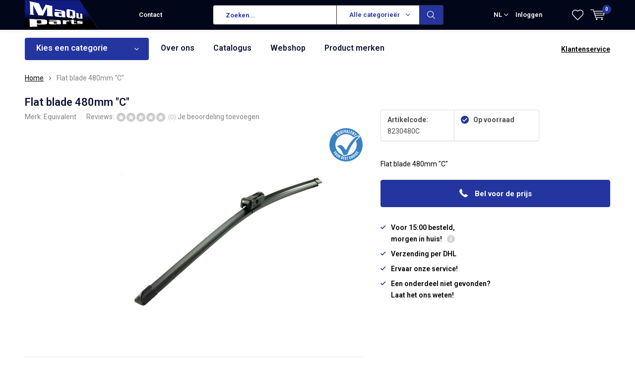

--- FILE ---
content_type: text/html;charset=utf-8
request_url: https://www.maquparts.nl/nl/flat-blade-480mm-c-101678478.html
body_size: 12354
content:
<!doctype html>
<html lang="nl" class="  no-mobile">
	<head>
            <meta charset="utf-8"/>
<!-- [START] 'blocks/head.rain' -->
<!--

  (c) 2008-2026 Lightspeed Netherlands B.V.
  http://www.lightspeedhq.com
  Generated: 29-01-2026 @ 01:13:56

-->
<link rel="canonical" href="https://www.maquparts.nl/nl/flat-blade-480mm-c-101678478.html"/>
<link rel="alternate" href="https://www.maquparts.nl/nl/index.rss" type="application/rss+xml" title="Nieuwe producten"/>
<meta name="robots" content="noodp,noydir"/>
<meta property="og:url" content="https://www.maquparts.nl/nl/flat-blade-480mm-c-101678478.html?source=facebook"/>
<meta property="og:site_name" content="maquparts"/>
<meta property="og:title" content="Flat blade ruitenwissers"/>
<meta property="og:description" content="Flat blade 480mm &quot;C&quot;"/>
<meta property="og:image" content="https://cdn.webshopapp.com/shops/286833/files/304052040/equivalent-flat-blade-480mm-c.jpg"/>
<!--[if lt IE 9]>
<script src="https://cdn.webshopapp.com/assets/html5shiv.js?2025-02-20"></script>
<![endif]-->
<!-- [END] 'blocks/head.rain' -->
		<meta charset="utf-8">
		<meta http-equiv="x-ua-compatible" content="ie=edge">
		<title>Flat blade ruitenwissers - maquparts</title>
		<meta name="description" content="Flat blade 480mm &quot;C&quot;">
		<meta name="keywords" content="Equivalent, Flat, blade, 480mm, &quot;C&quot;, Autobus, autobussen, coaches, tourbussen, trucks, vrachtauto&#039;s, veegmachines, off-road, metro, treinen,  trams, veegmachines,  bestelbus, taxi, grondverzet">
		<meta name="theme-color" content="#ffffff">
		<meta name="MobileOptimized" content="320">
		<meta name="HandheldFriendly" content="true">
		<meta name="viewport" content="width=device-width, initial-scale=1, initial-scale=1, minimum-scale=1, maximum-scale=1, user-scalable=no">
		<meta name="author" content="https://www.dmws.nl/">
		
		<link rel="preconnect" href="https://fonts.googleapis.com">
		<link rel="dns-prefetch" href="https://fonts.googleapis.com">
		<link rel="preconnect" href="https://ajax.googleapis.com">
		<link rel="dns-prefetch" href="https://ajax.googleapis.com">
		<link rel="preconnect" href="https://www.gstatic.com" crossorigin="anonymous">
		<link rel="dns-prefetch" href="https://www.gstatic.com" crossorigin="anonymous">
		<link rel="preconnect" href="//cdn.webshopapp.com/">
		<link rel="dns-prefetch" href="//cdn.webshopapp.com/">
	
		<link rel="preload" href="https://fonts.googleapis.com/css?family=Roboto:300,400,500,600,700,800,900%7CRoboto:300,400,500,600,700,800,900" as="style">
    <link href="https://fonts.googleapis.com/css?family=Roboto:300,400,500,600,700,800,900%7CRoboto:300,400,500,600,700,800,900" rel="stylesheet" type="text/css">
  
  	<script>
      "use strict"
			function loadJS(src, onload) {
				var script = document.createElement('script')
				script.src = src
				script.onload = onload
				;(document.body || document.head).appendChild(script)
				script = null
			}
			(function () {
				var fontToLoad1 = "Roboto",
					fontToLoad2 = "Roboto"

				if (sessionStorage.font1 === fontToLoad1 && sessionStorage.font2 === fontToLoad2) {
					document.documentElement.className += " wf-active"
					return
				} else if ("fonts" in document) {
					var fontsToLoad = [document.fonts.load("300 1em 'Roboto'"), document.fonts.load("400 1em 'Roboto'"),
					document.fonts.load("500 1em 'Roboto'"), document.fonts.load("600 1em 'Roboto'"), document.fonts.load("700 1em 'Roboto'"),
					document.fonts.load("800 1em 'Roboto'"), document.fonts.load("900 1em 'Roboto'"),
					document.fonts.load("300 1em 'Roboto'"), document.fonts.load("400 1em 'Roboto'"),
					document.fonts.load("500 1em 'Roboto'"), document.fonts.load("600 1em 'Roboto'"), document.fonts.load("700 1em 'Roboto'"),
					document.fonts.load("800 1em 'Roboto'"), document.fonts.load("900 1em 'Roboto'")]
					Promise.all(fontsToLoad).then(function () {
						document.documentElement.className += " wf-active"
						try {
							sessionStorage.font1 = fontToLoad1
							sessionStorage.font2 = fontToLoad2
						} catch (e) { /* private safari */ }
					})
				} else {
					// use fallback
					loadJS('https://cdnjs.cloudflare.com/ajax/libs/fontfaceobserver/2.1.0/fontfaceobserver.js', function () {
						var fontsToLoad = []
						for (var i = 3; i <= 9; ++i) {
							fontsToLoad.push(new FontFaceObserver(fontToLoad1, { weight: i * 100 }).load())
							fontsToLoad.push(new FontFaceObserver(fontToLoad2, { weight: i * 100 }).load())
						}
						Promise.all(fontsToLoad).then(function () {
							document.documentElement.className += " wf-active"
							try {
								sessionStorage.font1 = fontToLoad1
								sessionStorage.font2 = fontToLoad2
							} catch (e) { /* private safari */ }
						});
					})
				}
			})();
    </script>
	
		<link rel="preload" href="https://cdn.webshopapp.com/shops/286833/themes/167196/assets/main-minified.css?20200507085427?1536" as="style">
		<link rel="preload" href="https://cdn.webshopapp.com/shops/286833/themes/167196/assets/settings.css?20200507085427" as="style">
		<link rel="stylesheet" async media="screen" href="https://cdn.webshopapp.com/shops/286833/themes/167196/assets/main-minified.css?20200507085427?1536">
		    <link rel="stylesheet" async href="https://cdn.webshopapp.com/shops/286833/themes/167196/assets/settings.css?20200507085427" />
    
		<link rel="preload" href="https://ajax.googleapis.com/ajax/libs/jquery/2.2.4/jquery.min.js" as="script">
		<link rel="preload" href="https://cdn.webshopapp.com/shops/286833/themes/167196/assets/custom.css?20200507085427" as="style">
		<link rel="preload" href="https://cdn.webshopapp.com/shops/286833/themes/167196/assets/cookie.js?20200507085427" as="script">
		<link rel="preload" href="https://cdn.webshopapp.com/shops/286833/themes/167196/assets/scripts.js?20200507085427" as="script">
		<link rel="preload" href="https://cdn.webshopapp.com/shops/286833/themes/167196/assets/fancybox.js?20200507085427" as="script">
		    <link rel="preload" href="https://cdn.webshopapp.com/shops/286833/themes/167196/assets/custom-minified.js?20200507085427" as="script">
		<link rel="preload" href="https://cdn.webshopapp.com/shops/286833/themes/167196/assets/global-minified.js?20200507085427" as="script">
		<link rel="preload" href="https://cdn.webshopapp.com/shops/286833/themes/167196/assets/dmws-gui.js?20200507085427" as="script">
		
		<script defer src="https://ajax.googleapis.com/ajax/libs/jquery/2.2.4/jquery.min.js"></script>
    
		<link rel="icon" type="image/x-icon" href="https://cdn.webshopapp.com/shops/286833/themes/167196/assets/favicon.ico?20200507085427">
		<link rel="apple-touch-icon" href="https://cdn.webshopapp.com/shops/286833/themes/167196/assets/favicon.ico?20200507085427">
		<meta property="og:title" content="Flat blade ruitenwissers">
		<meta property="og:type" content="website"> 
		<meta property="og:description" content="Flat blade 480mm &quot;C&quot;">
		<meta property="og:site_name" content="maquparts">
		<meta property="og:url" content="https://www.maquparts.nl/">
		<meta property="og:image" content="https://cdn.webshopapp.com/shops/286833/themes/167196/assets/banner-1.jpg?20200507085427">
    		<script type="application/ld+json">
			{
				"@context": "http://schema.org/",
				"@type": "Organization",
				"url": "https://www.maquparts.nl/nl/",
				"name": "maquparts",
				"legalName": "maquparts",
				"description": "Flat blade 480mm &quot;C&quot;",
				"logo": "https://cdn.webshopapp.com/shops/286833/themes/167196/assets/logo.png?20200507085427",
				"image": "https://cdn.webshopapp.com/shops/286833/themes/167196/assets/banner-1.jpg?20200507085427",
				"contactPoint": {
					"@type": "ContactPoint",
					"contactType": "Customer service",
					"telephone": "0031 (0)348 431390"
				},
				"address": {
					"@type": "PostalAddress",
					"streetAddress": "",
					"addressLocality": "",
					"addressRegion": "",
					"postalCode": "",
					"addressCountry": ""
				}
			}
		</script>
    <meta name="msapplication-config" content="https://cdn.webshopapp.com/shops/286833/themes/167196/assets/browserconfig.xml?20200507085427">
<meta property="og:title" content="Flat blade ruitenwissers">
<meta property="og:type" content="website"> 
<meta property="og:description" content="Flat blade 480mm &quot;C&quot;">
<meta property="og:site_name" content="maquparts">
<meta property="og:url" content="https://www.maquparts.nl/">
<meta property="og:image" content="https://cdn.webshopapp.com/shops/286833/themes/167196/assets/first-image-1.jpg?20200507085427">
<meta name="twitter:title" content="Flat blade ruitenwissers">
<meta name="twitter:description" content="Flat blade 480mm &quot;C&quot;">
<meta name="twitter:site" content="maquparts">
<meta name="twitter:card" content="https://cdn.webshopapp.com/shops/286833/themes/167196/assets/logo.png?20200507085427">
<meta name="twitter:image" content="https://cdn.webshopapp.com/shops/286833/themes/167196/assets/first-image-1.jpg?20200507085427">
<ul class="hidden-data hidden"><li>286833</li><li>167196</li><li>ja</li><li>nl</li><li>live</li><li>info//maquparts/nl</li><li>https://www.maquparts.nl/nl/</li></ul>
<script type="application/ld+json">
  [
        {
      "@context": "http://schema.org",
      "@type": "Product", 
      "name": "Equivalent Flat blade 480mm &quot;C&quot;",
      "url": "https://www.maquparts.nl/nl/flat-blade-480mm-c-101678478.html",
      "brand": "Equivalent",      "description": "Flat blade 480mm &quot;C&quot;",      "image": "https://cdn.webshopapp.com/shops/286833/files/304052040/300x250x2/equivalent-flat-blade-480mm-c.jpg",            "mpn": "8230480C",      "sku": "480mm",      "offers": {
        "@type": "Offer",
        "price": "0.00",
        "url": "https://www.maquparts.nl/nl/flat-blade-480mm-c-101678478.html",
        "priceValidUntil": "2027-01-29",
        "priceCurrency": "EUR",
          "availability": "https://schema.org/InStock",
          "inventoryLevel": "100"
              }
          },
        {
      "@context": "http://schema.org/",
      "@type": "Organization",
      "url": "https://www.maquparts.nl/",
      "name": "maquparts",
      "legalName": "maquparts",
      "description": "Flat blade 480mm &quot;C&quot;",
      "logo": "https://cdn.webshopapp.com/shops/286833/themes/167196/assets/logo.png?20200507085427",
      "image": "https://cdn.webshopapp.com/shops/286833/themes/167196/assets/first-image-1.jpg?20200507085427",
      "contactPoint": {
        "@type": "ContactPoint",
        "contactType": "Customer service",
        "telephone": "0031 (0)348 431390"
      },
      "address": {
        "@type": "PostalAddress",
        "streetAddress": "Kuipersweg 2V",
        "addressLocality": "Nederland",
        "postalCode": "3449 JA Woerden",
        "addressCountry": "NL"
      }
    },
    { 
      "@context": "http://schema.org", 
      "@type": "WebSite", 
      "url": "https://www.maquparts.nl/", 
      "name": "maquparts",
      "description": "Flat blade 480mm &quot;C&quot;",
      "author": [
        {
          "@type": "Organization",
          "url": "https://www.dmws.nl/",
          "name": "DMWS B.V.",
          "address": {
            "@type": "PostalAddress",
            "streetAddress": "Klokgebouw 195 (Strijp-S)",
            "addressLocality": "Eindhoven",
            "addressRegion": "NB",
            "postalCode": "5617 AB",
            "addressCountry": "NL"
          }
        }
      ]
    }
  ]
</script>	</head>
	<body>
    <div id="root"><header id="top"><p id="logo"><a href="https://www.maquparts.nl/nl/" accesskey="h"><img class="desktop-only" src="https://cdn.webshopapp.com/shops/286833/themes/167196/assets/logo.png?20200507085427" alt="maquparts" width="190" height="60"><img class="desktop-hide" src="https://cdn.webshopapp.com/shops/286833/themes/167196/assets/logo-mobile.png?20200507085427" alt="maquparts" width="190" height="60"></a></p><nav id="skip"><ul><li><a href="#nav" accesskey="n">Skip to navigation (n)</a></li><li><a href="#content" accesskey="c">Skip to content (c)</a></li><li><a href="#footer" accesskey="f">Skip to footer (f)</a></li></ul></nav><nav id="nav"><ul><li><a accesskey="1" href=""></a><em>(1)</em></li><li><a accesskey="2" href="/service/">Contact</a><em>(2)</em></li></ul><form action="https://www.maquparts.nl/nl/search/" method="post" id="formSearch" class="untouched"><h5>Zoeken</h5><p><label for="q">Zoeken...</label><input type="search" id="q" name="q" value="" placeholder="Zoeken..." autocomplete="off"></p><p class="desktop-only"><label for="sb" class="hidden">Alle categorieën</label><select id="sb" name="sb" onchange="cat();"><option value="https://www.maquparts.nl/nl/search/">Alle categorieën</option><option value="https://www.maquparts.nl/nl/ruitenwissers/" class="cat-9320295">Ruitenwissers</option><option value="https://www.maquparts.nl/nl/ruitenwisser-onderdelen/" class="cat-9323217">Ruitenwisser onderdelen</option><option value="https://www.maquparts.nl/nl/filters/" class="cat-9320304">Filters</option><option value="https://www.maquparts.nl/nl/spiegels/" class="cat-9314034">Spiegels</option><option value="https://www.maquparts.nl/nl/verwarming-en-airco/" class="cat-9437796">Verwarming en Airco</option><option value="https://www.maquparts.nl/nl/verlichting/" class="cat-9437805">Verlichting</option><option value="https://www.maquparts.nl/nl/autogordels/" class="cat-9450741">Autogordels</option><option value="https://www.maquparts.nl/nl/bumpers/" class="cat-9519621">Bumpers</option><option value="https://www.maquparts.nl/nl/accessoires/" class="cat-9450786">Accessoires</option><option value="https://www.maquparts.nl/nl/v-snaren-en-multiriemen/" class="cat-9506484">V-Snaren en Multiriemen</option><option value="https://www.maquparts.nl/nl/webshop/" class="cat-9659783">Webshop</option></select></p><p><button type="submit" title="Zoeken" disabled="disabled">Zoeken</button></p><ul class="list-cart"></ul><div class="tags desktop-hide"><h5>Tags</h5><ul class="list-tags"><li><a href="https://www.maquparts.nl/nl/tags/2-weg-klep/">2-weg klep <span>(50)</span></a></li><li><a href="https://www.maquparts.nl/nl/tags/3-weg-klep/">3-weg klep <span>(50)</span></a></li><li><a href="https://www.maquparts.nl/nl/tags/blazend/">Blazend <span>(20)</span></a></li><li><a href="https://www.maquparts.nl/nl/tags/blower/">Blower <span>(90)</span></a></li><li><a href="https://www.maquparts.nl/nl/tags/bosch/">Bosch <span>(4)</span></a></li><li><a href="https://www.maquparts.nl/nl/tags/circulatiepompen/">Circulatiepompen <span>(20)</span></a></li><li><a href="https://www.maquparts.nl/nl/tags/dobli-spiegel/">Dobli spiegel <span>(9)</span></a></li><li><a href="https://www.maquparts.nl/nl/tags/dodehoekspiegel/">Dodehoekspiegel <span>(9)</span></a></li><li><a href="https://www.maquparts.nl/nl/tags/drie-weg-kranen/">Drie-weg kranen <span>(50)</span></a></li><li><a href="https://www.maquparts.nl/nl/tags/evo/">EVO <span>(4)</span></a></li><li><a href="https://www.maquparts.nl/nl/tags/fan/">Fan <span>(20)</span></a></li><li><a href="https://www.maquparts.nl/nl/tags/filter-droger/">Filter droger <span>(2)</span></a></li><li><a href="https://www.maquparts.nl/nl/tags/hoofdspiegel/">Hoofdspiegel <span>(49)</span></a></li><li><a href="https://www.maquparts.nl/nl/tags/iveco/">Iveco <span>(4)</span></a></li><li><a href="https://www.maquparts.nl/nl/tags/kranen/">Kranen <span>(50)</span></a></li><li><a href="https://www.maquparts.nl/nl/tags/mercedes/">Mercedes <span>(4)</span></a></li><li><a href="https://www.maquparts.nl/nl/tags/overdrukklep/">Overdrukklep <span>(3)</span></a></li><li><a href="https://www.maquparts.nl/nl/tags/radiateur/">Radiateur <span>(5)</span></a></li><li><a href="https://www.maquparts.nl/nl/tags/regeling/">Regeling <span>(45)</span></a></li><li><a href="https://www.maquparts.nl/nl/tags/swf/">SWF <span>(4)</span></a></li><li><a href="https://www.maquparts.nl/nl/tags/sensoren/">Sensoren <span>(45)</span></a></li><li><a href="https://www.maquparts.nl/nl/tags/spiegel-opstelling/">Spiegel opstelling <span>(32)</span></a></li><li><a href="https://www.maquparts.nl/nl/tags/spiegel-samenstelling/">Spiegel samenstelling <span>(32)</span></a></li><li><a href="https://www.maquparts.nl/nl/tags/spiegelarm/">Spiegelarm <span>(34)</span></a></li><li><a href="https://www.maquparts.nl/nl/tags/spiegeldrager/">Spiegeldrager <span>(38)</span></a></li><li><a href="https://www.maquparts.nl/nl/tags/spiegelglas/">Spiegelglas <span>(38)</span></a></li><li><a href="https://www.maquparts.nl/nl/tags/spiegelglazen/">Spiegelglazen <span>(38)</span></a></li><li><a href="https://www.maquparts.nl/nl/tags/spiegelhouder/">Spiegelhouder <span>(34)</span></a></li><li><a href="https://www.maquparts.nl/nl/tags/spiegelkop/">Spiegelkop <span>(49)</span></a></li><li><a href="https://www.maquparts.nl/nl/tags/spiegelset/">Spiegelset <span>(32)</span></a></li><li><a href="https://www.maquparts.nl/nl/tags/spiegelstang/">Spiegelstang <span>(34)</span></a></li><li><a href="https://www.maquparts.nl/nl/tags/stelmotor/">Stelmotor <span>(50)</span></a></li><li><a href="https://www.maquparts.nl/nl/tags/toerenregeling/">Toerenregeling <span>(45)</span></a></li><li><a href="https://www.maquparts.nl/nl/tags/trottoire-spiegel/">Trottoire spiegel <span>(9)</span></a></li><li><a href="https://www.maquparts.nl/nl/tags/twee-weg-kranen/">Twee-weg kranen <span>(50)</span></a></li><li><a href="https://www.maquparts.nl/nl/tags/ventilator/">Ventilator <span>(110)</span></a></li><li><a href="https://www.maquparts.nl/nl/tags/waterpompen/">Waterpompen <span>(20)</span></a></li><li><a href="https://www.maquparts.nl/nl/tags/webastopompen/">Webastopompen <span>(20)</span></a></li><li><a href="https://www.maquparts.nl/nl/tags/zijspiegel/">Zijspiegel <span>(49)</span></a></li><li><a href="https://www.maquparts.nl/nl/tags/zuigend/">Zuigend <span>(20)</span></a></li></ul></div></form><ul><li class="language"><a accesskey="3" href="./">NL</a><em>(3)</em><ul><li class="active"><a href="https://www.maquparts.nl/nl/go/product/101678478"  title="Nederlands" lang="nl">Nederlands</a></li><li ><a href="https://www.maquparts.nl/de/go/product/101678478"  title="Deutsch" lang="de">Deutsch</a></li><li ><a href="https://www.maquparts.nl/en/go/product/101678478"  title="English" lang="en">English</a></li></ul></li><li class="search"><a accesskey="5" href="./"><i class="icon-zoom"></i><span>Zoeken</span></a><em>(5)</em></li><!--<li class="compare mobile-only"><a accesskey="5" href="./"><i class="icon-chart"></i><span>vergelijk</span></a><em>(5)</em></li>--><li class="user"><a accesskey="6" href="https://www.maquparts.nl/nl/account/login/"><i class="icon-user-outline"></i> 
          Inloggen
        </a><em>(6)</em><div><div class="double"><form method="post" id="formLogin" action="https://www.maquparts.nl/nl/account/loginPost/?return=https://www.maquparts.nl/nl/flat-blade-480mm-c-101678478.html"><h5>Inloggen</h5><p><label for="formLoginEmail">E-mailadres</label><input type="email" id="formLoginEmail" name="email" placeholder="E-mailadres" autocomplete='email' required></p><p><label for="formLoginPassword">Wachtwoord</label><input type="password" id="formLoginPassword" name="password" placeholder="Wachtwoord" autocomplete="current-password" required><a href="https://www.maquparts.nl/nl/account/password/">Wachtwoord vergeten?</a></p><p><input type="hidden" name="key" value="38a9da6813b45f1c5a4b9839851f868f" /><input type="hidden" name="type" value="login" /><button type="submit" onclick="$('#formLogin').submit(); return false;">Inloggen</button></p></form><div><h5>Nieuwe klant?</h5><ul class="list-checks"><li>Al je orders en retouren op één plek</li><li>Het bestelproces gaat nog sneller</li><li>Je winkelwagen is altijd en overal opgeslagen</li></ul><p class="link-btn"><a class="a" href="https://www.maquparts.nl/nl/account/register/">Account aanmaken</a></p><h5>Log in met social media</h5><p class="link-btn"><a class="fb gui-button-facebook" href="javascript:;" rel="nofollow" onclick="gui_facebook('https://www.maquparts.nl/nl/account/loginFacebook/?return=https%3A%2F%2Fwww.maquparts.nl%2Fnl%2Fflat-blade-480mm-c-101678478.html'); return false;"><i class="icon-facebook"></i> Login with Facebook</a></p></div></div></div></li><li class="menu"><a accesskey="7" href="./"><i class="icon-menu"></i>
          Menu
        </a><em>(7)</em></li><li class="favorites br"><a accesskey="8" href="https://www.maquparts.nl/nl/account/wishlist/"><i class="icon-heart-outline"></i><span>wishlist</span></a></li><li class="cart"><a accesskey="9" href="./"><i class="icon-cart"></i><span>Winkelwagen</span><span class="qty">0</span></a><em>(9)</em><div><h5>Mijn winkelwagen</h5><ul class="list-cart"><li><a href="https://www.maquparts.nl/nl/session/back/"><span class="img"><img src="https://cdn.webshopapp.com/shops/286833/themes/167196/assets/empty-cart.svg?20200507085427" alt="Empty cart" width="43" height="46"></span><span class="title">Geen producten gevonden...</span><span class="desc">Er zitten geen producten in uw winkelwagen. Misschien is het artikel dat u had gekozen uitverkocht.</span></a></li></ul></div></li></ul><div class="nav-main"><ul><li><a>Menu</a><ul><li><a href="https://www.maquparts.nl/nl/ruitenwissers/"><span class="img"><img src="https://cdn.webshopapp.com/shops/286833/files/293949450/64x44x2/ruitenwissers.jpg" alt="Ruitenwissers" width="32" height="22"></span>Ruitenwissers</a><ul><li class="strong"><a href="https://www.maquparts.nl/nl/ruitenwissers/">Ruitenwissers</a></li><li><a href="https://www.maquparts.nl/nl/ruitenwissers/haakarm-montage/">Haakarm montage </a></li><li><a href="https://www.maquparts.nl/nl/ruitenwissers/beugel-montage-breed/">Beugel montage &quot;breed&quot;</a></li><li><a href="https://www.maquparts.nl/nl/ruitenwissers/beugel-montage-smal/">Beugel montage &quot;smal&quot;</a></li></ul></li><li><a href="https://www.maquparts.nl/nl/ruitenwisser-onderdelen/"><span class="img"><img src="https://cdn.webshopapp.com/shops/286833/files/294007305/64x44x2/ruitenwisser-onderdelen.jpg" alt="Ruitenwisser onderdelen" width="32" height="22"></span>Ruitenwisser onderdelen</a><ul><li class="strong"><a href="https://www.maquparts.nl/nl/ruitenwisser-onderdelen/">Ruitenwisser onderdelen</a></li><li><a href="https://www.maquparts.nl/nl/ruitenwisser-onderdelen/armen/">Armen</a></li><li><a href="https://www.maquparts.nl/nl/ruitenwisser-onderdelen/sproeiers/">Sproeiers</a></li><li><a href="https://www.maquparts.nl/nl/ruitenwisser-onderdelen/heatshot-9503940/">Heatshot</a></li><li><a href="https://www.maquparts.nl/nl/ruitenwisser-onderdelen/motoren/">Motoren</a></li><li><a href="https://www.maquparts.nl/nl/ruitenwisser-onderdelen/stangen/">Stangen</a></li><li><a href="https://www.maquparts.nl/nl/ruitenwisser-onderdelen/pompjes/">Pompjes</a></li></ul></li><li><a href="https://www.maquparts.nl/nl/filters/"><span class="img"><img src="https://cdn.webshopapp.com/shops/286833/files/293949801/64x44x2/filters.jpg" alt="Filters" width="32" height="22"></span>Filters</a><ul><li class="strong"><a href="https://www.maquparts.nl/nl/filters/">Filters</a></li><li><a href="https://www.maquparts.nl/nl/filters/oliefilters/">Oliefilters</a></li><li><a href="https://www.maquparts.nl/nl/filters/brandstoffilters/">Brandstoffilters</a></li><li><a href="https://www.maquparts.nl/nl/filters/luchtfilters/">Luchtfilters</a></li><li><a href="https://www.maquparts.nl/nl/filters/interieurfilters/">Interieurfilters</a><ul><li class="strong"><a href="https://www.maquparts.nl/nl/filters/interieurfilters/">Interieurfilters</a></li><li><a href="https://www.maquparts.nl/nl/filters/interieurfilters/plisse-filters/">Plissé filters</a></li><li><a href="https://www.maquparts.nl/nl/filters/interieurfilters/ppi-foam-filters/">PPI foam filters</a></li><li><a href="https://www.maquparts.nl/nl/filters/interieurfilters/wattenfilters/">Wattenfilters</a></li><li><a href="https://www.maquparts.nl/nl/filters/interieurfilters/haf-filters/">HAF filters</a></li></ul></li><li><a href="https://www.maquparts.nl/nl/filters/adbleufilters/">Adbleufilters</a></li><li><a href="https://www.maquparts.nl/nl/filters/hydrauliekfilters/">Hydrauliekfilters</a></li><li><a href="https://www.maquparts.nl/nl/filters/luchtdrogerfilters/">Luchtdrogerfilters</a></li><li><a href="https://www.maquparts.nl/nl/filters/waterfilters/">Waterfilters</a></li></ul></li><li><a href="https://www.maquparts.nl/nl/spiegels/"><span class="img"><img src="https://cdn.webshopapp.com/shops/286833/files/309818630/64x44x2/spiegels.jpg" alt="Spiegels" width="32" height="22"></span>Spiegels</a><ul><li class="strong"><a href="https://www.maquparts.nl/nl/spiegels/">Spiegels</a></li><li><a href="https://www.maquparts.nl/nl/spiegels/spiegelsets-links/">Spiegelsets Links</a></li><li><a href="https://www.maquparts.nl/nl/spiegels/spiegelsets-rechts/">Spiegelsets Rechts</a></li><li><a href="https://www.maquparts.nl/nl/spiegels/spiegelkoppen/">Spiegelkoppen</a></li><li><a href="https://www.maquparts.nl/nl/spiegels/spiegelarmen/">Spiegelarmen</a></li><li><a href="https://www.maquparts.nl/nl/spiegels/dodehoekspiegels/">Dodehoekspiegels</a></li><li><a href="https://www.maquparts.nl/nl/spiegels/spiegelglazen/">Spiegelglazen</a></li></ul></li><li><a href="https://www.maquparts.nl/nl/verwarming-en-airco/"><span class="img"><img src="https://cdn.webshopapp.com/shops/286833/files/298940037/64x44x2/verwarming-en-airco.jpg" alt="Verwarming en Airco" width="32" height="22"></span>Verwarming en Airco</a><ul><li class="strong"><a href="https://www.maquparts.nl/nl/verwarming-en-airco/">Verwarming en Airco</a></li><li><a href="https://www.maquparts.nl/nl/verwarming-en-airco/axiaal-ventilatoren/">Axiaal ventilatoren</a></li><li><a href="https://www.maquparts.nl/nl/verwarming-en-airco/radiaal-ventilatoren/">Radiaal ventilatoren</a><ul><li class="strong"><a href="https://www.maquparts.nl/nl/verwarming-en-airco/radiaal-ventilatoren/">Radiaal ventilatoren</a></li><li><a href="https://www.maquparts.nl/nl/verwarming-en-airco/radiaal-ventilatoren/dubbele-radiaal/">Dubbele radiaal</a></li><li><a href="https://www.maquparts.nl/nl/verwarming-en-airco/radiaal-ventilatoren/enkele-radiaal/">Enkele Radiaal</a></li><li><a href="https://www.maquparts.nl/nl/verwarming-en-airco/radiaal-ventilatoren/motoren/">Motoren</a></li></ul></li><li><a href="https://www.maquparts.nl/nl/verwarming-en-airco/silicone-slangen/">Silicone slangen</a><ul><li class="strong"><a href="https://www.maquparts.nl/nl/verwarming-en-airco/silicone-slangen/">Silicone slangen</a></li><li><a href="https://www.maquparts.nl/nl/verwarming-en-airco/silicone-slangen/bochten/">Bochten</a></li><li><a href="https://www.maquparts.nl/nl/verwarming-en-airco/silicone-slangen/recht/">Recht</a></li></ul></li><li><a href="https://www.maquparts.nl/nl/verwarming-en-airco/slangenklemmen/">Slangenklemmen</a><ul><li class="strong"><a href="https://www.maquparts.nl/nl/verwarming-en-airco/slangenklemmen/">Slangenklemmen</a></li><li><a href="https://www.maquparts.nl/nl/verwarming-en-airco/slangenklemmen/binnen-ring/">Binnen ring</a></li><li><a href="https://www.maquparts.nl/nl/verwarming-en-airco/slangenklemmen/schotelveer/">Schotelveer</a></li></ul></li><li><a href="https://www.maquparts.nl/nl/verwarming-en-airco/diversen/">Diversen</a></li><li><a href="https://www.maquparts.nl/nl/verwarming-en-airco/elektronica/">Elektronica</a><ul><li class="strong"><a href="https://www.maquparts.nl/nl/verwarming-en-airco/elektronica/">Elektronica</a></li><li><a href="https://www.maquparts.nl/nl/verwarming-en-airco/elektronica/instelknop/">Instelknop</a></li><li><a href="https://www.maquparts.nl/nl/verwarming-en-airco/elektronica/diversen/">Diversen</a></li><li><a href="https://www.maquparts.nl/nl/verwarming-en-airco/elektronica/toerenregeling/">Toerenregeling</a></li><li><a href="https://www.maquparts.nl/nl/verwarming-en-airco/elektronica/sensors/">Sensors</a></li><li><a href="https://www.maquparts.nl/nl/verwarming-en-airco/elektronica/bediening/">Bediening</a></li></ul></li><li><a href="https://www.maquparts.nl/nl/verwarming-en-airco/kranen/">Kranen</a></li><li><a href="https://www.maquparts.nl/nl/verwarming-en-airco/webasto/">Webasto</a><ul><li class="strong"><a href="https://www.maquparts.nl/nl/verwarming-en-airco/webasto/">Webasto</a></li><li><a href="https://www.maquparts.nl/nl/verwarming-en-airco/webasto/circulatiepompen/">Circulatiepompen </a></li><li><a href="https://www.maquparts.nl/nl/verwarming-en-airco/webasto/overige-onderdelen/">Overige onderdelen</a></li></ul></li><li><a href="https://www.maquparts.nl/nl/verwarming-en-airco/airco/">Airco</a><ul><li class="strong"><a href="https://www.maquparts.nl/nl/verwarming-en-airco/airco/">Airco</a></li><li><a href="https://www.maquparts.nl/nl/verwarming-en-airco/airco/slangen/">Slangen</a></li><li><a href="https://www.maquparts.nl/nl/verwarming-en-airco/airco/droger-filters/">Droger filters</a></li></ul></li></ul></li><li><a href="https://www.maquparts.nl/nl/verlichting/"><span class="img"><img src="https://cdn.webshopapp.com/shops/286833/files/298941594/64x44x2/verlichting.jpg" alt="Verlichting" width="32" height="22"></span>Verlichting</a><ul><li class="strong"><a href="https://www.maquparts.nl/nl/verlichting/">Verlichting</a></li><li><a href="https://www.maquparts.nl/nl/verlichting/voor-verlichting/">Voor verlichting</a></li><li><a href="https://www.maquparts.nl/nl/verlichting/zijverlichting/">Zijverlichting</a></li><li><a href="https://www.maquparts.nl/nl/verlichting/achter-verlichting/">Achter verlichting</a></li><li><a href="https://www.maquparts.nl/nl/verlichting/lampen-12v-24v/">Lampen 12V / 24V</a><ul><li class="strong"><a href="https://www.maquparts.nl/nl/verlichting/lampen-12v-24v/">Lampen 12V / 24V</a></li><li><a href="https://www.maquparts.nl/nl/verlichting/lampen-12v-24v/osram-12v/">Osram 12V</a></li><li><a href="https://www.maquparts.nl/nl/verlichting/lampen-12v-24v/osram-24v/">Osram 24V</a></li><li><a href="https://www.maquparts.nl/nl/verlichting/lampen-12v-24v/neolux-12v/">Neolux 12V</a></li><li><a href="https://www.maquparts.nl/nl/verlichting/lampen-12v-24v/neolux-24v/">Neolux 24V</a></li><li><a href="https://www.maquparts.nl/nl/verlichting/lampen-12v-24v/hella-24v/">Hella 24V </a></li></ul></li><li><a href="https://www.maquparts.nl/nl/verlichting/schakelaars/">Schakelaars</a></li><li><a href="https://www.maquparts.nl/nl/verlichting/binnen-verlichting/">Binnen verlichting</a></li></ul></li><li><a href="https://www.maquparts.nl/nl/autogordels/"><span class="img"><img src="https://cdn.webshopapp.com/shops/286833/files/298940352/64x44x2/autogordels.jpg" alt="Autogordels" width="32" height="22"></span>Autogordels</a><ul><li class="strong"><a href="https://www.maquparts.nl/nl/autogordels/">Autogordels</a></li><li><a href="https://www.maquparts.nl/nl/autogordels/2-punts-gordels/">2-punts gordels</a></li><li><a href="https://www.maquparts.nl/nl/autogordels/3-punts-gordels/">3-punts gordels</a></li><li><a href="https://www.maquparts.nl/nl/autogordels/toebehoren/">Toebehoren</a></li></ul></li><li><a href="https://www.maquparts.nl/nl/bumpers/"><span class="img"><img src="https://cdn.webshopapp.com/shops/286833/files/302446500/64x44x2/bumpers.jpg" alt="Bumpers" width="32" height="22"></span>Bumpers</a><ul><li class="strong"><a href="https://www.maquparts.nl/nl/bumpers/">Bumpers</a></li><li><a href="https://www.maquparts.nl/nl/bumpers/voor-bumpers/">Voor bumpers</a><ul><li class="strong"><a href="https://www.maquparts.nl/nl/bumpers/voor-bumpers/">Voor bumpers</a></li><li><a href="https://www.maquparts.nl/nl/bumpers/voor-bumpers/links-voor/">Links voor</a></li><li><a href="https://www.maquparts.nl/nl/bumpers/voor-bumpers/midden-voor/">Midden voor</a></li><li><a href="https://www.maquparts.nl/nl/bumpers/voor-bumpers/rechts-voor/">Rechts voor</a></li></ul></li><li><a href="https://www.maquparts.nl/nl/bumpers/achter-bumpers/">Achter bumpers</a><ul><li class="strong"><a href="https://www.maquparts.nl/nl/bumpers/achter-bumpers/">Achter bumpers</a></li><li><a href="https://www.maquparts.nl/nl/bumpers/achter-bumpers/links-achter/">Links achter</a></li><li><a href="https://www.maquparts.nl/nl/bumpers/achter-bumpers/midden-achter/">Midden achter</a></li><li><a href="https://www.maquparts.nl/nl/bumpers/achter-bumpers/rechts-achter/">Rechts achter</a></li></ul></li></ul></li><li><a href="https://www.maquparts.nl/nl/accessoires/"><span class="img"><img src="https://cdn.webshopapp.com/shops/286833/files/298941933/64x44x2/accessoires.jpg" alt="Accessoires" width="32" height="22"></span>Accessoires</a><ul><li class="strong"><a href="https://www.maquparts.nl/nl/accessoires/">Accessoires</a></li><li><a href="https://www.maquparts.nl/nl/accessoires/diversen/">Diversen</a></li><li><a href="https://www.maquparts.nl/nl/accessoires/elektronica/">Elektronica</a></li></ul></li><li><a href="https://www.maquparts.nl/nl/v-snaren-en-multiriemen/"><span class="img"><img src="https://cdn.webshopapp.com/shops/286833/files/303822609/64x44x2/v-snaren-en-multiriemen.jpg" alt="V-Snaren en Multiriemen" width="32" height="22"></span>V-Snaren en Multiriemen</a><ul><li class="strong"><a href="https://www.maquparts.nl/nl/v-snaren-en-multiriemen/">V-Snaren en Multiriemen</a></li><li><a href="https://www.maquparts.nl/nl/v-snaren-en-multiriemen/v-snaren/">V-snaren</a></li><li><a href="https://www.maquparts.nl/nl/v-snaren-en-multiriemen/multiriemen/">Multiriemen</a></li><li><a href="https://www.maquparts.nl/nl/v-snaren-en-multiriemen/riemspanners/">Riemspanners</a></li></ul></li><li><a href="https://www.maquparts.nl/nl/webshop/"><span class="img"><img src="https://cdn.webshopapp.com/shops/286833/files/309549857/64x44x2/webshop.jpg" alt="Webshop" width="32" height="22"></span>Webshop</a><ul><li class="strong"><a href="https://www.maquparts.nl/nl/webshop/">Webshop</a></li><li><a href="https://www.maquparts.nl/nl/webshop/spiegels/">Spiegels</a><ul><li class="strong"><a href="https://www.maquparts.nl/nl/webshop/spiegels/">Spiegels</a></li><li><a href="https://www.maquparts.nl/nl/webshop/spiegels/spiegelsets/">Spiegelsets</a></li><li><a href="https://www.maquparts.nl/nl/webshop/spiegels/spiegelkoppen/">Spiegelkoppen</a></li><li><a href="https://www.maquparts.nl/nl/webshop/spiegels/spiegelarmen/">Spiegelarmen</a></li><li><a href="https://www.maquparts.nl/nl/webshop/spiegels/spiegelglazen/">Spiegelglazen</a></li></ul></li><li><a href="https://www.maquparts.nl/nl/webshop/autogordels/">Autogordels</a><ul><li class="strong"><a href="https://www.maquparts.nl/nl/webshop/autogordels/">Autogordels</a></li><li><a href="https://www.maquparts.nl/nl/webshop/autogordels/3-punts-gordels/">3-punts gordels</a></li><li><a href="https://www.maquparts.nl/nl/webshop/autogordels/2-punts-gordels/">2-punts gordels</a></li></ul></li><li><a href="https://www.maquparts.nl/nl/webshop/verlichting/">Verlichting</a><ul><li class="strong"><a href="https://www.maquparts.nl/nl/webshop/verlichting/">Verlichting</a></li><li><a href="https://www.maquparts.nl/nl/webshop/verlichting/voor-verlichting/">Voor verlichting</a></li><li><a href="https://www.maquparts.nl/nl/webshop/verlichting/achter-verlichting/">Achter verlichting</a></li><li><a href="https://www.maquparts.nl/nl/webshop/verlichting/lampen-12v/">Lampen 12V </a><ul><li class="strong"><a href="https://www.maquparts.nl/nl/webshop/verlichting/lampen-12v/">Lampen 12V </a></li><li><a href="https://www.maquparts.nl/nl/webshop/verlichting/lampen-12v/osram/">Osram</a></li><li><a href="https://www.maquparts.nl/nl/webshop/verlichting/lampen-12v/neolux/">Neolux</a></li></ul></li></ul></li></ul></li></ul></li></ul></div></nav><p id="back"><a href="https://www.maquparts.nl/nl/">Terug</a></p></header><main id="content" class=" "><div class="pretemplate-content "><nav class="nav-main desktop-only"><ul><li><a href="./">Kies een categorie</a><ul><li><a href="https://www.maquparts.nl/nl/ruitenwissers/"><span class="img"><img src="https://cdn.webshopapp.com/shops/286833/files/293949450/64x44x2/ruitenwissers.jpg" alt="Ruitenwissers" width="32" height="22"></span>Ruitenwissers</a><ul><li class="strong"><a href="https://www.maquparts.nl/nl/ruitenwissers/">Ruitenwissers</a></li><li><a href="https://www.maquparts.nl/nl/ruitenwissers/haakarm-montage/">Haakarm montage </a></li><li><a href="https://www.maquparts.nl/nl/ruitenwissers/beugel-montage-breed/">Beugel montage &quot;breed&quot;</a></li><li><a href="https://www.maquparts.nl/nl/ruitenwissers/beugel-montage-smal/">Beugel montage &quot;smal&quot;</a></li></ul></li><li><a href="https://www.maquparts.nl/nl/ruitenwisser-onderdelen/"><span class="img"><img src="https://cdn.webshopapp.com/shops/286833/files/294007305/64x44x2/ruitenwisser-onderdelen.jpg" alt="Ruitenwisser onderdelen" width="32" height="22"></span>Ruitenwisser onderdelen</a><ul><li class="strong"><a href="https://www.maquparts.nl/nl/ruitenwisser-onderdelen/">Ruitenwisser onderdelen</a></li><li><a href="https://www.maquparts.nl/nl/ruitenwisser-onderdelen/armen/">Armen</a></li><li><a href="https://www.maquparts.nl/nl/ruitenwisser-onderdelen/sproeiers/">Sproeiers</a></li><li><a href="https://www.maquparts.nl/nl/ruitenwisser-onderdelen/heatshot-9503940/">Heatshot</a></li><li><a href="https://www.maquparts.nl/nl/ruitenwisser-onderdelen/motoren/">Motoren</a></li><li><a href="https://www.maquparts.nl/nl/ruitenwisser-onderdelen/stangen/">Stangen</a></li><li><a href="https://www.maquparts.nl/nl/ruitenwisser-onderdelen/pompjes/">Pompjes</a></li></ul></li><li><a href="https://www.maquparts.nl/nl/filters/"><span class="img"><img src="https://cdn.webshopapp.com/shops/286833/files/293949801/64x44x2/filters.jpg" alt="Filters" width="32" height="22"></span>Filters</a><ul><li class="strong"><a href="https://www.maquparts.nl/nl/filters/">Filters</a></li><li><a href="https://www.maquparts.nl/nl/filters/oliefilters/">Oliefilters</a></li><li><a href="https://www.maquparts.nl/nl/filters/brandstoffilters/">Brandstoffilters</a></li><li><a href="https://www.maquparts.nl/nl/filters/luchtfilters/">Luchtfilters</a></li><li><a href="https://www.maquparts.nl/nl/filters/interieurfilters/">Interieurfilters</a><ul><li class="strong"><a href="https://www.maquparts.nl/nl/filters/interieurfilters/">Interieurfilters</a></li><li><a href="https://www.maquparts.nl/nl/filters/interieurfilters/plisse-filters/">Plissé filters</a></li><li><a href="https://www.maquparts.nl/nl/filters/interieurfilters/ppi-foam-filters/">PPI foam filters</a></li><li><a href="https://www.maquparts.nl/nl/filters/interieurfilters/wattenfilters/">Wattenfilters</a></li><li><a href="https://www.maquparts.nl/nl/filters/interieurfilters/haf-filters/">HAF filters</a></li></ul></li><li><a href="https://www.maquparts.nl/nl/filters/adbleufilters/">Adbleufilters</a></li><li><a href="https://www.maquparts.nl/nl/filters/hydrauliekfilters/">Hydrauliekfilters</a></li><li><a href="https://www.maquparts.nl/nl/filters/luchtdrogerfilters/">Luchtdrogerfilters</a></li><li><a href="https://www.maquparts.nl/nl/filters/waterfilters/">Waterfilters</a></li></ul></li><li><a href="https://www.maquparts.nl/nl/spiegels/"><span class="img"><img src="https://cdn.webshopapp.com/shops/286833/files/309818630/64x44x2/spiegels.jpg" alt="Spiegels" width="32" height="22"></span>Spiegels</a><ul><li class="strong"><a href="https://www.maquparts.nl/nl/spiegels/">Spiegels</a></li><li><a href="https://www.maquparts.nl/nl/spiegels/spiegelsets-links/">Spiegelsets Links</a></li><li><a href="https://www.maquparts.nl/nl/spiegels/spiegelsets-rechts/">Spiegelsets Rechts</a></li><li><a href="https://www.maquparts.nl/nl/spiegels/spiegelkoppen/">Spiegelkoppen</a></li><li><a href="https://www.maquparts.nl/nl/spiegels/spiegelarmen/">Spiegelarmen</a></li><li><a href="https://www.maquparts.nl/nl/spiegels/dodehoekspiegels/">Dodehoekspiegels</a></li><li><a href="https://www.maquparts.nl/nl/spiegels/spiegelglazen/">Spiegelglazen</a></li></ul></li><li><a href="https://www.maquparts.nl/nl/verwarming-en-airco/"><span class="img"><img src="https://cdn.webshopapp.com/shops/286833/files/298940037/64x44x2/verwarming-en-airco.jpg" alt="Verwarming en Airco" width="32" height="22"></span>Verwarming en Airco</a><ul><li class="strong"><a href="https://www.maquparts.nl/nl/verwarming-en-airco/">Verwarming en Airco</a></li><li><a href="https://www.maquparts.nl/nl/verwarming-en-airco/axiaal-ventilatoren/">Axiaal ventilatoren</a></li><li><a href="https://www.maquparts.nl/nl/verwarming-en-airco/radiaal-ventilatoren/">Radiaal ventilatoren</a><ul><li class="strong"><a href="https://www.maquparts.nl/nl/verwarming-en-airco/radiaal-ventilatoren/">Radiaal ventilatoren</a></li><li><a href="https://www.maquparts.nl/nl/verwarming-en-airco/radiaal-ventilatoren/dubbele-radiaal/">Dubbele radiaal</a></li><li><a href="https://www.maquparts.nl/nl/verwarming-en-airco/radiaal-ventilatoren/enkele-radiaal/">Enkele Radiaal</a></li><li><a href="https://www.maquparts.nl/nl/verwarming-en-airco/radiaal-ventilatoren/motoren/">Motoren</a></li></ul></li><li><a href="https://www.maquparts.nl/nl/verwarming-en-airco/silicone-slangen/">Silicone slangen</a><ul><li class="strong"><a href="https://www.maquparts.nl/nl/verwarming-en-airco/silicone-slangen/">Silicone slangen</a></li><li><a href="https://www.maquparts.nl/nl/verwarming-en-airco/silicone-slangen/bochten/">Bochten</a></li><li><a href="https://www.maquparts.nl/nl/verwarming-en-airco/silicone-slangen/recht/">Recht</a></li></ul></li><li><a href="https://www.maquparts.nl/nl/verwarming-en-airco/slangenklemmen/">Slangenklemmen</a><ul><li class="strong"><a href="https://www.maquparts.nl/nl/verwarming-en-airco/slangenklemmen/">Slangenklemmen</a></li><li><a href="https://www.maquparts.nl/nl/verwarming-en-airco/slangenklemmen/binnen-ring/">Binnen ring</a></li><li><a href="https://www.maquparts.nl/nl/verwarming-en-airco/slangenklemmen/schotelveer/">Schotelveer</a></li></ul></li><li><a href="https://www.maquparts.nl/nl/verwarming-en-airco/diversen/">Diversen</a></li><li><a href="https://www.maquparts.nl/nl/verwarming-en-airco/elektronica/">Elektronica</a><ul><li class="strong"><a href="https://www.maquparts.nl/nl/verwarming-en-airco/elektronica/">Elektronica</a></li><li><a href="https://www.maquparts.nl/nl/verwarming-en-airco/elektronica/instelknop/">Instelknop</a></li><li><a href="https://www.maquparts.nl/nl/verwarming-en-airco/elektronica/diversen/">Diversen</a></li><li><a href="https://www.maquparts.nl/nl/verwarming-en-airco/elektronica/toerenregeling/">Toerenregeling</a></li><li><a href="https://www.maquparts.nl/nl/verwarming-en-airco/elektronica/sensors/">Sensors</a></li><li><a href="https://www.maquparts.nl/nl/verwarming-en-airco/elektronica/bediening/">Bediening</a></li></ul></li><li><a href="https://www.maquparts.nl/nl/verwarming-en-airco/kranen/">Kranen</a></li><li><a href="https://www.maquparts.nl/nl/verwarming-en-airco/webasto/">Webasto</a><ul><li class="strong"><a href="https://www.maquparts.nl/nl/verwarming-en-airco/webasto/">Webasto</a></li><li><a href="https://www.maquparts.nl/nl/verwarming-en-airco/webasto/circulatiepompen/">Circulatiepompen </a></li><li><a href="https://www.maquparts.nl/nl/verwarming-en-airco/webasto/overige-onderdelen/">Overige onderdelen</a></li></ul></li><li><a href="https://www.maquparts.nl/nl/verwarming-en-airco/airco/">Airco</a><ul><li class="strong"><a href="https://www.maquparts.nl/nl/verwarming-en-airco/airco/">Airco</a></li><li><a href="https://www.maquparts.nl/nl/verwarming-en-airco/airco/slangen/">Slangen</a></li><li><a href="https://www.maquparts.nl/nl/verwarming-en-airco/airco/droger-filters/">Droger filters</a></li></ul></li></ul></li><li><a href="https://www.maquparts.nl/nl/verlichting/"><span class="img"><img src="https://cdn.webshopapp.com/shops/286833/files/298941594/64x44x2/verlichting.jpg" alt="Verlichting" width="32" height="22"></span>Verlichting</a><ul><li class="strong"><a href="https://www.maquparts.nl/nl/verlichting/">Verlichting</a></li><li><a href="https://www.maquparts.nl/nl/verlichting/voor-verlichting/">Voor verlichting</a></li><li><a href="https://www.maquparts.nl/nl/verlichting/zijverlichting/">Zijverlichting</a></li><li><a href="https://www.maquparts.nl/nl/verlichting/achter-verlichting/">Achter verlichting</a></li><li><a href="https://www.maquparts.nl/nl/verlichting/lampen-12v-24v/">Lampen 12V / 24V</a><ul><li class="strong"><a href="https://www.maquparts.nl/nl/verlichting/lampen-12v-24v/">Lampen 12V / 24V</a></li><li><a href="https://www.maquparts.nl/nl/verlichting/lampen-12v-24v/osram-12v/">Osram 12V</a></li><li><a href="https://www.maquparts.nl/nl/verlichting/lampen-12v-24v/osram-24v/">Osram 24V</a></li><li><a href="https://www.maquparts.nl/nl/verlichting/lampen-12v-24v/neolux-12v/">Neolux 12V</a></li><li><a href="https://www.maquparts.nl/nl/verlichting/lampen-12v-24v/neolux-24v/">Neolux 24V</a></li><li><a href="https://www.maquparts.nl/nl/verlichting/lampen-12v-24v/hella-24v/">Hella 24V </a></li></ul></li><li><a href="https://www.maquparts.nl/nl/verlichting/schakelaars/">Schakelaars</a></li><li><a href="https://www.maquparts.nl/nl/verlichting/binnen-verlichting/">Binnen verlichting</a></li></ul></li><li><a href="https://www.maquparts.nl/nl/autogordels/"><span class="img"><img src="https://cdn.webshopapp.com/shops/286833/files/298940352/64x44x2/autogordels.jpg" alt="Autogordels" width="32" height="22"></span>Autogordels</a><ul><li class="strong"><a href="https://www.maquparts.nl/nl/autogordels/">Autogordels</a></li><li><a href="https://www.maquparts.nl/nl/autogordels/2-punts-gordels/">2-punts gordels</a></li><li><a href="https://www.maquparts.nl/nl/autogordels/3-punts-gordels/">3-punts gordels</a></li><li><a href="https://www.maquparts.nl/nl/autogordels/toebehoren/">Toebehoren</a></li></ul></li><li><a href="https://www.maquparts.nl/nl/bumpers/"><span class="img"><img src="https://cdn.webshopapp.com/shops/286833/files/302446500/64x44x2/bumpers.jpg" alt="Bumpers" width="32" height="22"></span>Bumpers</a><ul><li class="strong"><a href="https://www.maquparts.nl/nl/bumpers/">Bumpers</a></li><li><a href="https://www.maquparts.nl/nl/bumpers/voor-bumpers/">Voor bumpers</a><ul><li class="strong"><a href="https://www.maquparts.nl/nl/bumpers/voor-bumpers/">Voor bumpers</a></li><li><a href="https://www.maquparts.nl/nl/bumpers/voor-bumpers/links-voor/">Links voor</a></li><li><a href="https://www.maquparts.nl/nl/bumpers/voor-bumpers/midden-voor/">Midden voor</a></li><li><a href="https://www.maquparts.nl/nl/bumpers/voor-bumpers/rechts-voor/">Rechts voor</a></li></ul></li><li><a href="https://www.maquparts.nl/nl/bumpers/achter-bumpers/">Achter bumpers</a><ul><li class="strong"><a href="https://www.maquparts.nl/nl/bumpers/achter-bumpers/">Achter bumpers</a></li><li><a href="https://www.maquparts.nl/nl/bumpers/achter-bumpers/links-achter/">Links achter</a></li><li><a href="https://www.maquparts.nl/nl/bumpers/achter-bumpers/midden-achter/">Midden achter</a></li><li><a href="https://www.maquparts.nl/nl/bumpers/achter-bumpers/rechts-achter/">Rechts achter</a></li></ul></li></ul></li><li><a href="https://www.maquparts.nl/nl/accessoires/"><span class="img"><img src="https://cdn.webshopapp.com/shops/286833/files/298941933/64x44x2/accessoires.jpg" alt="Accessoires" width="32" height="22"></span>Accessoires</a><ul><li class="strong"><a href="https://www.maquparts.nl/nl/accessoires/">Accessoires</a></li><li><a href="https://www.maquparts.nl/nl/accessoires/diversen/">Diversen</a></li><li><a href="https://www.maquparts.nl/nl/accessoires/elektronica/">Elektronica</a></li></ul></li><li><a href="https://www.maquparts.nl/nl/v-snaren-en-multiriemen/"><span class="img"><img src="https://cdn.webshopapp.com/shops/286833/files/303822609/64x44x2/v-snaren-en-multiriemen.jpg" alt="V-Snaren en Multiriemen" width="32" height="22"></span>V-Snaren en Multiriemen</a><ul><li class="strong"><a href="https://www.maquparts.nl/nl/v-snaren-en-multiriemen/">V-Snaren en Multiriemen</a></li><li><a href="https://www.maquparts.nl/nl/v-snaren-en-multiriemen/v-snaren/">V-snaren</a></li><li><a href="https://www.maquparts.nl/nl/v-snaren-en-multiriemen/multiriemen/">Multiriemen</a></li><li><a href="https://www.maquparts.nl/nl/v-snaren-en-multiriemen/riemspanners/">Riemspanners</a></li></ul></li><li><a href="https://www.maquparts.nl/nl/webshop/"><span class="img"><img src="https://cdn.webshopapp.com/shops/286833/files/309549857/64x44x2/webshop.jpg" alt="Webshop" width="32" height="22"></span>Webshop</a><ul><li class="strong"><a href="https://www.maquparts.nl/nl/webshop/">Webshop</a></li><li><a href="https://www.maquparts.nl/nl/webshop/spiegels/">Spiegels</a><ul><li class="strong"><a href="https://www.maquparts.nl/nl/webshop/spiegels/">Spiegels</a></li><li><a href="https://www.maquparts.nl/nl/webshop/spiegels/spiegelsets/">Spiegelsets</a></li><li><a href="https://www.maquparts.nl/nl/webshop/spiegels/spiegelkoppen/">Spiegelkoppen</a></li><li><a href="https://www.maquparts.nl/nl/webshop/spiegels/spiegelarmen/">Spiegelarmen</a></li><li><a href="https://www.maquparts.nl/nl/webshop/spiegels/spiegelglazen/">Spiegelglazen</a></li></ul></li><li><a href="https://www.maquparts.nl/nl/webshop/autogordels/">Autogordels</a><ul><li class="strong"><a href="https://www.maquparts.nl/nl/webshop/autogordels/">Autogordels</a></li><li><a href="https://www.maquparts.nl/nl/webshop/autogordels/3-punts-gordels/">3-punts gordels</a></li><li><a href="https://www.maquparts.nl/nl/webshop/autogordels/2-punts-gordels/">2-punts gordels</a></li></ul></li><li><a href="https://www.maquparts.nl/nl/webshop/verlichting/">Verlichting</a><ul><li class="strong"><a href="https://www.maquparts.nl/nl/webshop/verlichting/">Verlichting</a></li><li><a href="https://www.maquparts.nl/nl/webshop/verlichting/voor-verlichting/">Voor verlichting</a></li><li><a href="https://www.maquparts.nl/nl/webshop/verlichting/achter-verlichting/">Achter verlichting</a></li><li><a href="https://www.maquparts.nl/nl/webshop/verlichting/lampen-12v/">Lampen 12V </a><ul><li class="strong"><a href="https://www.maquparts.nl/nl/webshop/verlichting/lampen-12v/">Lampen 12V </a></li><li><a href="https://www.maquparts.nl/nl/webshop/verlichting/lampen-12v/osram/">Osram</a></li><li><a href="https://www.maquparts.nl/nl/webshop/verlichting/lampen-12v/neolux/">Neolux</a></li></ul></li></ul></li></ul></li></ul></li><li><a href="https://www.maquparts.nl/nl/service/about/" title="Over ons">Over ons</a></li><li><a href="https://www.maquparts.nl/nl/catalog/" title="Catalogus">Catalogus</a></li><li><a href="https://www.maquparts.nl/nl/webshop/" title="Webshop">Webshop</a></li><li><a href="https://www.maquparts.nl/nl/brands/" title="Product merken">Product merken</a></li></ul><p class="link-inline product-page-trustmark"><a href="/service">Klantenservice</a></p></nav></div><nav class="breadcrumbs desktop-only"><ol><li><a href="https://www.maquparts.nl/nl/">Home</a></li><li>Flat blade 480mm &quot;C&quot;</li></ol></nav><header class="heading-product"><p class="link-inline tablet-only product-heading-trustmark"></p><h1>Flat blade 480mm &quot;C&quot;</h1><ul class="list-product-rating"><li class="mobile-hide">Merk: <a href="https://www.maquparts.nl/nl/brands/equivalent/">Equivalent</a></li><li><span class="mobile-hide">Reviews: </span><span class="rating-a" data-val="0" data-of="5"> (0)</span><a class="mobile-hide" href="./" data-popup="review">Je beoordeling toevoegen</a></li><li class="data-product fake-data-product desktop-hide"><a href="https://www.maquparts.nl/nl/account/wishlistAdd/101678478/?variant_id=204791355"><i class="icon-heart"></i><span><span>Aan verlanglijst toevoegen</span></span></a></li></ul></header><div class="double d"><ul class="product-slider left"><li id="product-images-tp"><a  data-fancybox="imageGal" href="https://cdn.webshopapp.com/shops/286833/files/304052040/image.jpg"><img height="820" src="https://cdn.webshopapp.com/shops/286833/files/304052040/890x820x2/equivalent-flat-blade-480mm-c.jpg" alt="Flat blade 480mm &quot;C&quot;"><img class="product-label-mark" src="https://cdn.webshopapp.com/shops/286833/themes/167196/assets/equivalent.svg?20200507085427"></a></li></ul><form action="https://www.maquparts.nl/nl/cart/add/204791355/" id="product_configure_form" method="post" class="form-product right " data-url="https://www.maquparts.nl/nl/cart/add/204791355/"><p class="input-inline m10 mobile-hide"><input type="hidden" name="bundle_id" id="product_configure_bundle_id" value=""></p><ul class="list-b"><li><span>Artikelcode:</span> 8230480C</li><li class="strong"><i class="icon-check-circle overlay-e"></i> Op voorraad</li></ul><p>Flat blade 480mm &quot;C&quot;</p><div class="submit"><p><button type="button" onclick="window.location.href='/service/'"><span class="mobile-hide"><i class="icon-phone"></i> Bel voor de prijs</span><span class="mobile-only"><i class="icon-phone"></i></span></button></p><div class="modal"><p>Voer het aantal in en klik op <i class="icon-check"></i></p><p><label class="hidden">Label</label><input class="product-modal-qty" type="number" min="1" name="quantity"><a href="javascript:;" class="btn product-modal-qty-submit"><i class="icon-check"></i><span>Ok</span></a></p></div></div><ul class="list-checks semi"><li style="display: none" class="strong product-countdown has-countdown">Vandaag verzonden? Je hebt nog: <span class="countdown">2018/12/25</span></li><li>Voor 15:00 besteld, <br> morgen in huis! <span class="tip left"><a href="./"><i class="icon-info"></i><span>Tooltip</span></a><span>Mits in voorraad , en alleen geldig op werkdagen!</span></span></li><li>Verzending per DHL </li><li>Ervaar onze service!</li><li>Een onderdeel niet gevonden?<br> Laat het ons weten!</li></ul></form></div><div class="product-info"><div class="double d"><div class="left"><ul class="list-a mobile-hide"><li><a href="#section-description">Productomschrijving</a></li><li><a href="#section-returns"></a></li><li class="desktop-hide"><a href="#section-reviews">Reviews</a></li><li><a href="#section-tags">Tags</a></li></ul><h2 class="header mobile-only">Productomschrijving</h2><article class="module-info" id="section-description"><h3>Flat blade 480mm &quot;C&quot;</h3><p><table id="product-attribute-specs-table" class="data-table" style="width: 582px;"><tbody><tr class="first odd"><th class="label" style="width: 268px;">Artikelnummer</th><td class="data last" style="width: 299.2px;">8230480C</td></tr><tr class="even"><th class="label" style="width: 268px;">Materiaal</th><td class="data last" style="width: 299.2px;">Rubber</td></tr><tr class="odd"><th class="label" style="width: 268px;">Model</th><td class="data last" style="width: 299.2px;">Adapter "C"</td></tr><tr class="even"><th class="label" style="width: 268px;">Lengte</th><td class="data last" style="width: 299.2px;">480mm </td></tr><tr class="odd"><th class="label" style="width: 268px;">Breedte</th><td class="data last" style="width: 299.2px;">N.B.</td></tr><tr class="even"><th class="label" style="width: 268px;">Adapters</th><td class="data last" style="width: 299.2px;">"C"</td></tr><tr class="odd"><th class="label" style="width: 268px;">Merk</th><td class="data last" style="width: 299.2px;">Equivalent</td></tr></tbody></table></p></article><h2 class="header mobile-only">Product tags</h2><article class="module-info a b" id="section-tags"><h3>Product tags</h3><ul class="list-tags"><li><a href="https://www.maquparts.nl/nl/tags/flat-blade/">Flat blade <span>(78)</span></a></li><li><a href="https://www.maquparts.nl/nl/tags/flexibele-ruitenwisser/">flexibele ruitenwisser <span>(78)</span></a></li></ul></article><!--       <figure class="mobile-hide"><img src="http://placehold.it/800x360" alt="Placeholder" width="800" height="360"></figure> --></div><div class="right"><h2 class="header mobile-only">Reviews</h2><article id="section-reviews" class="wrapper-reviews m50"><h3 class="size-b m60 mobile-hide">Gebruikers beoordelingen</h3><p class="m40">Er zijn nog geen reviews geschreven over dit product.</p><p class="link-btn a"><a href="./" data-popup="review">Schrijf je eigen review <i class="icon-edit"></i></a></p></article></div></div><article><h2 class="header-tablet">Recent bekeken</h2><ul class="list-collection limit mobile-grid"><li class="data-product" data-url="https://www.maquparts.nl/nl/flat-blade-480mm-c-101678478.html?format=json"><ul class="img"><li><a href="https://www.maquparts.nl/nl/flat-blade-480mm-c-101678478.html"><img decoding="async" src="https://cdn.webshopapp.com/shops/286833/files/304052040/180x175x2/equivalent-flat-blade-480mm-c.jpg" alt="Equivalent Flat blade 480mm &quot;C&quot;" width="180" height="175" decoding="async"><img class="product-label-mark" src="https://cdn.webshopapp.com/shops/286833/themes/167196/assets/equivalent.svg?20200507085427"><img class="article-second-image article-second-image-small" width="180" height="175"></a></li></ul><p class="product-code">8230480C</p><h3><a href="https://www.maquparts.nl/nl/flat-blade-480mm-c-101678478.html">Flat blade 480mm &quot;C&quot;</a></h3><button type="button" onclick="window.location.href='/service/'"><span><i class="icon-phone"></i> Bel voor de prijs</span></button><p class="desc">Flat blade 480mm &quot;C&quot;</p><p class="overlay-e semi">	  Vraag naar de levertijd!
	</p><p class="rating"><span data-val="0" data-of="5" class="rating-a"></span></p><p class="link"><a class="product-quicklook" href="./" data-popup="product-101678478">Quicklook</a></p><ul class="tools"><li><a href="https://www.maquparts.nl/nl/account/wishlistAdd/101678478/?variant_id=204791355"><i class="icon-heart-outline"></i><span><span>Aan verlanglijst toevoegen</span></span></a></li></ul></li></ul></article></div></main><form action="https://www.maquparts.nl/nl/account/reviewPost/101678478/" method="post" class="popup-a popup-rating" data-title="review"><input type="hidden" name="key" value="38a9da6813b45f1c5a4b9839851f868f"><header><p>Schrijf je eigen review voor Flat blade 480mm &quot;C&quot;</p><h5>Schrijf uw beoordeling!</h5></header><ul class="input-rating"><li>Score:</li><li><label for="gui-form-score"><input type="radio" id="gui-form-score" name="score" value="1"><span>1/5</span></label></li><li><label for="gui-form-score"><input type="radio" id="gui-form-score" name="score" value="2"><span>2/5</span></label></li><li><label for="gui-form-score"><input type="radio" id="gui-form-score" name="score" value="3"><span>3/5</span></label></li><li><label for="gui-form-score"><input type="radio" id="gui-form-score" name="score" value="4"><span>4/5</span></label></li><li><label for="gui-form-score"><input type="radio" id="gui-form-score" name="score" value="5"><span>5/5</span></label></li></ul><p><label for="gui-form-name">Naam</label><input type="text" id="gui-form-name" name="name" value="" required></p><p><label for="prg">Beoordelen</label><textarea id="gui-form-review" name="review" required></textarea></p><p><button type="submit">Je beoordeling toevoegen</button></p></form><article id="compare" class="desktop-only"><header><h5>Vergelijk producten <span class="remove-all-compare">Verwijder alle producten</span></h5></header><section class="compare-wrapper"><p class="max">You can compare a maximum of 3 products</p><ul class="list-compare"></ul><p class="link-btn desktop-hide"><a href="https://www.maquparts.nl/nl/compare/">Start vergelijking</a></p></section><footer><div class="desktop-only"><p class="link-btn"><a href="https://www.maquparts.nl/nl/compare/">Start vergelijking</a></p><p><a class="toggle toggle-compare" href="javascript:;"><span>Toon</span><span class="hidden">Verbergen</span></a></p></div><p class="desktop-hide"><a href="javascript:;" class="remove">Verwijder alle producten</a></p></footer><a class="hide desktop-hide compare-mobile-toggle" href="javascript:;">Hide compare box</a></article><footer id="footer"><div class="usp-container in-footer"><ul class="list-usp in-footer tablet-hide"><li>
                  Gespecialiseerd in OV autobus onderdelen
              </li><li>
                  Matched Quality in fit and function
              </li><li>
                  Concurrerend prijsniveau
              </li></ul><ul class="list-usp list-usp-with-carousel in-footer tablet-only"><div class="inner"><div class="item"><li>
                          Gespecialiseerd in OV autobus onderdelen
                      </li></div><div class="item"><li>
                          Matched Quality in fit and function
                      </li></div><div class="item"><li>
                          Concurrerend prijsniveau
                      </li></div></div></ul></div><form id="formNewsletterFooter" action="https://www.maquparts.nl/nl/account/newsletter/" method="post"><div><figure><img src="https://cdn.webshopapp.com/shops/286833/themes/167196/assets/footer-image-service.png?20200507085427" alt="maquparts" width="135" height="185"></figure><h3>Heeft u vragen, of advies nodig?<br>Neem gerust contact met ons op!</h3><p>Bel +31(0)348 431 390 of E-mail naar <a href="/cdn-cgi/l/email-protection" class="__cf_email__" data-cfemail="87eee9e1e8c7eae6f6f2f7e6f5f3f4a9e9eb">[email&#160;protected]</a></p></div><div class="white-line tablet-only"></div><div><h3>Ontvang de nieuwste aanbiedingen en promoties</h3><p><input type="hidden" name="key" value="38a9da6813b45f1c5a4b9839851f868f" /><label for="formNewsletterEmailFooter">E-mail adres</label><input type="text" name="email" id="formNewsletterEmailFooter" placeholder="E-mail adres"/><button type="submit">Abonneer</button><a class="small" href="https://www.maquparts.nl/nl/service/privacy-policy/">* Lees hier de wettelijke beperkingen</a></p></div></form><nav><div><h3>Meer informatie</h3><ul><li><a href="https://www.maquparts.nl/nl/service/about/" title="Over ons">Over ons</a></li><li><a href="https://www.maquparts.nl/nl/catalog/" title="Catalogus">Catalogus</a></li><li><a href="https://www.maquparts.nl/nl/webshop/" title="Webshop">Webshop</a></li><li><a href="https://www.maquparts.nl/nl/brands/" title="Product merken">Product merken</a></li></ul></div><div><h3>Klantenservice</h3><ul><li><a href="https://www.maquparts.nl/nl/service/about/" title="Over ons">Over ons</a></li><li><a href="https://www.maquparts.nl/nl/service/general-terms-conditions/" title="Algemene voorwaarden">Algemene voorwaarden</a></li><li><a href="https://www.maquparts.nl/nl/service/disclaimer/" title="Disclaimer">Disclaimer</a></li><li><a href="https://www.maquparts.nl/nl/service/privacy-policy/" title="Privacy Policy">Privacy Policy</a></li><li><a href="https://www.maquparts.nl/nl/service/payment-methods/" title="Betaalmethoden:">Betaalmethoden:</a></li><li><a href="https://www.maquparts.nl/nl/service/shipping-returns/" title="Verzenden &amp; retourneren">Verzenden &amp; retourneren</a></li><li><a href="https://www.maquparts.nl/nl/service/" title="Klantenservice">Klantenservice</a></li><li><a href="https://www.maquparts.nl/nl/sitemap/" title="Sitemap">Sitemap</a></li></ul></div><div><h3>Mijn account</h3><ul><li><a href="https://www.maquparts.nl/nl/account/" title="Registreren">Registreren</a></li><li><a href="https://www.maquparts.nl/nl/account/orders/" title="Mijn bestellingen">Mijn bestellingen</a></li><li><a href="https://www.maquparts.nl/nl/account/tickets/" title="Mijn tickets">Mijn tickets</a></li><li><a href="https://www.maquparts.nl/nl/account/wishlist/" title="Mijn verlanglijst">Mijn verlanglijst</a></li></ul></div><div><h3>Categorieën</h3><ul><li ><a href="https://www.maquparts.nl/nl/ruitenwissers/">Ruitenwissers</a><span class="more-cats"><span class="plus-min"></span></span></li><li ><a href="https://www.maquparts.nl/nl/ruitenwisser-onderdelen/">Ruitenwisser onderdelen</a><span class="more-cats"><span class="plus-min"></span></span></li><li ><a href="https://www.maquparts.nl/nl/filters/">Filters</a><span class="more-cats"><span class="plus-min"></span></span></li><li ><a href="https://www.maquparts.nl/nl/spiegels/">Spiegels</a><span class="more-cats"><span class="plus-min"></span></span></li><li ><a href="https://www.maquparts.nl/nl/verwarming-en-airco/">Verwarming en Airco</a><span class="more-cats"><span class="plus-min"></span></span></li><li ><a href="https://www.maquparts.nl/nl/verlichting/">Verlichting</a><span class="more-cats"><span class="plus-min"></span></span></li><li ><a href="https://www.maquparts.nl/nl/autogordels/">Autogordels</a><span class="more-cats"><span class="plus-min"></span></span></li><li ><a href="https://www.maquparts.nl/nl/bumpers/">Bumpers</a><span class="more-cats"><span class="plus-min"></span></span></li></ul></div><div><h3>Contact</h3><ul class="list-contact"><li><i class="icon-phone"></i><a href="tel:0031 (0)348 431390">0031 (0)348 431390</a> Ma. t/m Vr. van 08:00 tot 17:00 beschikbaar</li><li><i class="icon-envelope"></i><a class="email"><span class="__cf_email__" data-cfemail="6e070008012e030f1f1b1e0f1c1a1d400002">[email&#160;protected]</span></a> Antwoord binnen 24 uur</li></ul><div class="module-contact"><h2>MaQu Parts</h2><p>Kuipersweg 2V<br> 3449 JA Woerden<br> Nederland 
          <a rel="external" href="https://www.google.com/maps/place/Kuipersweg+2V,+3449+JA+Woerden/@52.0857416,4.8612424,3a,75y,337.61h,91.03t/data=!3m6!1e1!3m4!1s_NsONs_Ce07C5s1xqXB24Q!2e0!7i16384!8i8192!4m5!3m4!1s0x47c6782f2d3bb723:0x7a580f607d9ba7ea!8m2!3d52.0858326!4d4.8608688">Open in Google Maps <i class="icon-pin"></i></a></p><p>KvK nr: 63231808<br> BTW nr: NL855147659B01<br> IBAN: NL89INGB0679024220</p></div></div></nav><ul class="payments"><li><img src="https://cdn.webshopapp.com/shops/286833/themes/167196/assets/z-banktransfer.png?20200507085427" alt="banktransfer" width="45" height="21"></li><li><img src="https://cdn.webshopapp.com/shops/286833/themes/167196/assets/z-ideal.png?20200507085427" alt="ideal" width="45" height="21"></li></ul><div class="double"><div style="padding-left:0;"><p>
     		© 2026
                  - Powered by
                    <a href="https://www.lightspeedhq.nl/" title="Lightspeed" target="_blank">Lightspeed</a>
                              - Theme by <a href="https://www.designmijnwebshop.nl/" target="_blank">DMWS.nl</a></p></div><ul><li><a href="https://www.maquparts.nl/nl/service/general-terms-conditions/">Algemene voorwaarden</a></li><li><a href="https://www.maquparts.nl/nl/sitemap/">Sitemap</a></li></ul></div></footer><nav id="nav-mobile"><ul><li><a href="https://www.maquparts.nl/nl/ruitenwissers/"><span class="img"><img src="https://cdn.webshopapp.com/shops/286833/files/293949450/32x22x2/ruitenwissers.jpg" alt="Ruitenwissers" width="32" height="22"></span>Ruitenwissers</a><ul><li><span>Ruitenwissers</span></li><li><a href="https://www.maquparts.nl/nl/ruitenwissers/haakarm-montage/">Haakarm montage </a></li><li><a href="https://www.maquparts.nl/nl/ruitenwissers/beugel-montage-breed/">Beugel montage &quot;breed&quot;</a></li><li><a href="https://www.maquparts.nl/nl/ruitenwissers/beugel-montage-smal/">Beugel montage &quot;smal&quot;</a></li></ul></li><li><a href="https://www.maquparts.nl/nl/ruitenwisser-onderdelen/"><span class="img"><img src="https://cdn.webshopapp.com/shops/286833/files/294007305/32x22x2/ruitenwisser-onderdelen.jpg" alt="Ruitenwisser onderdelen" width="32" height="22"></span>Ruitenwisser onderdelen</a><ul><li><span>Ruitenwisser onderdelen</span></li><li><a href="https://www.maquparts.nl/nl/ruitenwisser-onderdelen/armen/">Armen</a></li><li><a href="https://www.maquparts.nl/nl/ruitenwisser-onderdelen/sproeiers/">Sproeiers</a></li><li><a href="https://www.maquparts.nl/nl/ruitenwisser-onderdelen/heatshot-9503940/">Heatshot</a></li><li><a href="https://www.maquparts.nl/nl/ruitenwisser-onderdelen/motoren/">Motoren</a></li><li><a href="https://www.maquparts.nl/nl/ruitenwisser-onderdelen/stangen/">Stangen</a></li><li><a href="https://www.maquparts.nl/nl/ruitenwisser-onderdelen/pompjes/">Pompjes</a></li></ul></li><li><a href="https://www.maquparts.nl/nl/filters/"><span class="img"><img src="https://cdn.webshopapp.com/shops/286833/files/293949801/32x22x2/filters.jpg" alt="Filters" width="32" height="22"></span>Filters</a><ul><li><span>Filters</span></li><li><a href="https://www.maquparts.nl/nl/filters/oliefilters/">Oliefilters</a></li><li><a href="https://www.maquparts.nl/nl/filters/brandstoffilters/">Brandstoffilters</a></li><li><a href="https://www.maquparts.nl/nl/filters/luchtfilters/">Luchtfilters</a></li><li><a href="https://www.maquparts.nl/nl/filters/interieurfilters/">Interieurfilters</a><ul><li><span>Interieurfilters</span></li><li><a href="https://www.maquparts.nl/nl/filters/interieurfilters/plisse-filters/">Plissé filters</a></li><li><a href="https://www.maquparts.nl/nl/filters/interieurfilters/ppi-foam-filters/">PPI foam filters</a></li><li><a href="https://www.maquparts.nl/nl/filters/interieurfilters/wattenfilters/">Wattenfilters</a></li><li><a href="https://www.maquparts.nl/nl/filters/interieurfilters/haf-filters/">HAF filters</a></li></ul></li><li><a href="https://www.maquparts.nl/nl/filters/adbleufilters/">Adbleufilters</a></li><li><a href="https://www.maquparts.nl/nl/filters/hydrauliekfilters/">Hydrauliekfilters</a></li><li><a href="https://www.maquparts.nl/nl/filters/luchtdrogerfilters/">Luchtdrogerfilters</a></li><li><a href="https://www.maquparts.nl/nl/filters/waterfilters/">Waterfilters</a></li></ul></li><li><a href="https://www.maquparts.nl/nl/spiegels/"><span class="img"><img src="https://cdn.webshopapp.com/shops/286833/files/309818630/32x22x2/spiegels.jpg" alt="Spiegels" width="32" height="22"></span>Spiegels</a><ul><li><span>Spiegels</span></li><li><a href="https://www.maquparts.nl/nl/spiegels/spiegelsets-links/">Spiegelsets Links</a></li><li><a href="https://www.maquparts.nl/nl/spiegels/spiegelsets-rechts/">Spiegelsets Rechts</a></li><li><a href="https://www.maquparts.nl/nl/spiegels/spiegelkoppen/">Spiegelkoppen</a></li><li><a href="https://www.maquparts.nl/nl/spiegels/spiegelarmen/">Spiegelarmen</a></li><li><a href="https://www.maquparts.nl/nl/spiegels/dodehoekspiegels/">Dodehoekspiegels</a></li><li><a href="https://www.maquparts.nl/nl/spiegels/spiegelglazen/">Spiegelglazen</a></li></ul></li><li><a href="https://www.maquparts.nl/nl/verwarming-en-airco/"><span class="img"><img src="https://cdn.webshopapp.com/shops/286833/files/298940037/32x22x2/verwarming-en-airco.jpg" alt="Verwarming en Airco" width="32" height="22"></span>Verwarming en Airco</a><ul><li><span>Verwarming en Airco</span></li><li><a href="https://www.maquparts.nl/nl/verwarming-en-airco/axiaal-ventilatoren/">Axiaal ventilatoren</a></li><li><a href="https://www.maquparts.nl/nl/verwarming-en-airco/radiaal-ventilatoren/">Radiaal ventilatoren</a><ul><li><span>Radiaal ventilatoren</span></li><li><a href="https://www.maquparts.nl/nl/verwarming-en-airco/radiaal-ventilatoren/dubbele-radiaal/">Dubbele radiaal</a></li><li><a href="https://www.maquparts.nl/nl/verwarming-en-airco/radiaal-ventilatoren/enkele-radiaal/">Enkele Radiaal</a></li><li><a href="https://www.maquparts.nl/nl/verwarming-en-airco/radiaal-ventilatoren/motoren/">Motoren</a></li></ul></li><li><a href="https://www.maquparts.nl/nl/verwarming-en-airco/silicone-slangen/">Silicone slangen</a><ul><li><span>Silicone slangen</span></li><li><a href="https://www.maquparts.nl/nl/verwarming-en-airco/silicone-slangen/bochten/">Bochten</a></li><li><a href="https://www.maquparts.nl/nl/verwarming-en-airco/silicone-slangen/recht/">Recht</a></li></ul></li><li><a href="https://www.maquparts.nl/nl/verwarming-en-airco/slangenklemmen/">Slangenklemmen</a><ul><li><span>Slangenklemmen</span></li><li><a href="https://www.maquparts.nl/nl/verwarming-en-airco/slangenklemmen/binnen-ring/">Binnen ring</a></li><li><a href="https://www.maquparts.nl/nl/verwarming-en-airco/slangenklemmen/schotelveer/">Schotelveer</a></li></ul></li><li><a href="https://www.maquparts.nl/nl/verwarming-en-airco/diversen/">Diversen</a></li><li><a href="https://www.maquparts.nl/nl/verwarming-en-airco/elektronica/">Elektronica</a><ul><li><span>Elektronica</span></li><li><a href="https://www.maquparts.nl/nl/verwarming-en-airco/elektronica/instelknop/">Instelknop</a></li><li><a href="https://www.maquparts.nl/nl/verwarming-en-airco/elektronica/diversen/">Diversen</a></li><li><a href="https://www.maquparts.nl/nl/verwarming-en-airco/elektronica/toerenregeling/">Toerenregeling</a></li><li><a href="https://www.maquparts.nl/nl/verwarming-en-airco/elektronica/sensors/">Sensors</a></li><li><a href="https://www.maquparts.nl/nl/verwarming-en-airco/elektronica/bediening/">Bediening</a></li></ul></li><li><a href="https://www.maquparts.nl/nl/verwarming-en-airco/kranen/">Kranen</a></li><li><a href="https://www.maquparts.nl/nl/verwarming-en-airco/webasto/">Webasto</a><ul><li><span>Webasto</span></li><li><a href="https://www.maquparts.nl/nl/verwarming-en-airco/webasto/circulatiepompen/">Circulatiepompen </a></li><li><a href="https://www.maquparts.nl/nl/verwarming-en-airco/webasto/overige-onderdelen/">Overige onderdelen</a></li></ul></li><li><a href="https://www.maquparts.nl/nl/verwarming-en-airco/airco/">Airco</a><ul><li><span>Airco</span></li><li><a href="https://www.maquparts.nl/nl/verwarming-en-airco/airco/slangen/">Slangen</a></li><li><a href="https://www.maquparts.nl/nl/verwarming-en-airco/airco/droger-filters/">Droger filters</a></li></ul></li></ul></li><li><a href="https://www.maquparts.nl/nl/verlichting/"><span class="img"><img src="https://cdn.webshopapp.com/shops/286833/files/298941594/32x22x2/verlichting.jpg" alt="Verlichting" width="32" height="22"></span>Verlichting</a><ul><li><span>Verlichting</span></li><li><a href="https://www.maquparts.nl/nl/verlichting/voor-verlichting/">Voor verlichting</a></li><li><a href="https://www.maquparts.nl/nl/verlichting/zijverlichting/">Zijverlichting</a></li><li><a href="https://www.maquparts.nl/nl/verlichting/achter-verlichting/">Achter verlichting</a></li><li><a href="https://www.maquparts.nl/nl/verlichting/lampen-12v-24v/">Lampen 12V / 24V</a><ul><li><span>Lampen 12V / 24V</span></li><li><a href="https://www.maquparts.nl/nl/verlichting/lampen-12v-24v/osram-12v/">Osram 12V</a></li><li><a href="https://www.maquparts.nl/nl/verlichting/lampen-12v-24v/osram-24v/">Osram 24V</a></li><li><a href="https://www.maquparts.nl/nl/verlichting/lampen-12v-24v/neolux-12v/">Neolux 12V</a></li><li><a href="https://www.maquparts.nl/nl/verlichting/lampen-12v-24v/neolux-24v/">Neolux 24V</a></li><li><a href="https://www.maquparts.nl/nl/verlichting/lampen-12v-24v/hella-24v/">Hella 24V </a></li></ul></li><li><a href="https://www.maquparts.nl/nl/verlichting/schakelaars/">Schakelaars</a></li><li><a href="https://www.maquparts.nl/nl/verlichting/binnen-verlichting/">Binnen verlichting</a></li></ul></li><li><a href="https://www.maquparts.nl/nl/autogordels/"><span class="img"><img src="https://cdn.webshopapp.com/shops/286833/files/298940352/32x22x2/autogordels.jpg" alt="Autogordels" width="32" height="22"></span>Autogordels</a><ul><li><span>Autogordels</span></li><li><a href="https://www.maquparts.nl/nl/autogordels/2-punts-gordels/">2-punts gordels</a></li><li><a href="https://www.maquparts.nl/nl/autogordels/3-punts-gordels/">3-punts gordels</a></li><li><a href="https://www.maquparts.nl/nl/autogordels/toebehoren/">Toebehoren</a></li></ul></li><li><a href="https://www.maquparts.nl/nl/bumpers/"><span class="img"><img src="https://cdn.webshopapp.com/shops/286833/files/302446500/32x22x2/bumpers.jpg" alt="Bumpers" width="32" height="22"></span>Bumpers</a><ul><li><span>Bumpers</span></li><li><a href="https://www.maquparts.nl/nl/bumpers/voor-bumpers/">Voor bumpers</a><ul><li><span>Voor bumpers</span></li><li><a href="https://www.maquparts.nl/nl/bumpers/voor-bumpers/links-voor/">Links voor</a></li><li><a href="https://www.maquparts.nl/nl/bumpers/voor-bumpers/midden-voor/">Midden voor</a></li><li><a href="https://www.maquparts.nl/nl/bumpers/voor-bumpers/rechts-voor/">Rechts voor</a></li></ul></li><li><a href="https://www.maquparts.nl/nl/bumpers/achter-bumpers/">Achter bumpers</a><ul><li><span>Achter bumpers</span></li><li><a href="https://www.maquparts.nl/nl/bumpers/achter-bumpers/links-achter/">Links achter</a></li><li><a href="https://www.maquparts.nl/nl/bumpers/achter-bumpers/midden-achter/">Midden achter</a></li><li><a href="https://www.maquparts.nl/nl/bumpers/achter-bumpers/rechts-achter/">Rechts achter</a></li></ul></li></ul></li><li><a href="https://www.maquparts.nl/nl/accessoires/"><span class="img"><img src="https://cdn.webshopapp.com/shops/286833/files/298941933/32x22x2/accessoires.jpg" alt="Accessoires" width="32" height="22"></span>Accessoires</a><ul><li><span>Accessoires</span></li><li><a href="https://www.maquparts.nl/nl/accessoires/diversen/">Diversen</a></li><li><a href="https://www.maquparts.nl/nl/accessoires/elektronica/">Elektronica</a></li></ul></li><li><a href="https://www.maquparts.nl/nl/v-snaren-en-multiriemen/"><span class="img"><img src="https://cdn.webshopapp.com/shops/286833/files/303822609/32x22x2/v-snaren-en-multiriemen.jpg" alt="V-Snaren en Multiriemen" width="32" height="22"></span>V-Snaren en Multiriemen</a><ul><li><span>V-Snaren en Multiriemen</span></li><li><a href="https://www.maquparts.nl/nl/v-snaren-en-multiriemen/v-snaren/">V-snaren</a></li><li><a href="https://www.maquparts.nl/nl/v-snaren-en-multiriemen/multiriemen/">Multiriemen</a></li><li><a href="https://www.maquparts.nl/nl/v-snaren-en-multiriemen/riemspanners/">Riemspanners</a></li></ul></li><li><a href="https://www.maquparts.nl/nl/webshop/"><span class="img"><img src="https://cdn.webshopapp.com/shops/286833/files/309549857/32x22x2/webshop.jpg" alt="Webshop" width="32" height="22"></span>Webshop</a><ul><li><span>Webshop</span></li><li><a href="https://www.maquparts.nl/nl/webshop/spiegels/">Spiegels</a><ul><li><span>Spiegels</span></li><li><a href="https://www.maquparts.nl/nl/webshop/spiegels/spiegelsets/">Spiegelsets</a></li><li><a href="https://www.maquparts.nl/nl/webshop/spiegels/spiegelkoppen/">Spiegelkoppen</a></li><li><a href="https://www.maquparts.nl/nl/webshop/spiegels/spiegelarmen/">Spiegelarmen</a></li><li><a href="https://www.maquparts.nl/nl/webshop/spiegels/spiegelglazen/">Spiegelglazen</a></li></ul></li><li><a href="https://www.maquparts.nl/nl/webshop/autogordels/">Autogordels</a><ul><li><span>Autogordels</span></li><li><a href="https://www.maquparts.nl/nl/webshop/autogordels/3-punts-gordels/">3-punts gordels</a></li><li><a href="https://www.maquparts.nl/nl/webshop/autogordels/2-punts-gordels/">2-punts gordels</a></li></ul></li><li><a href="https://www.maquparts.nl/nl/webshop/verlichting/">Verlichting</a><ul><li><span>Verlichting</span></li><li><a href="https://www.maquparts.nl/nl/webshop/verlichting/voor-verlichting/">Voor verlichting</a></li><li><a href="https://www.maquparts.nl/nl/webshop/verlichting/achter-verlichting/">Achter verlichting</a></li><li><a href="https://www.maquparts.nl/nl/webshop/verlichting/lampen-12v/">Lampen 12V </a><ul><li><span>Lampen 12V </span></li><li><a href="https://www.maquparts.nl/nl/webshop/verlichting/lampen-12v/osram/">Osram</a></li><li><a href="https://www.maquparts.nl/nl/webshop/verlichting/lampen-12v/neolux/">Neolux</a></li></ul></li></ul></li></ul></li><li><a accesskey="2" href="/service/">Contact</a><em>(2)</em></li><li><a href="https://www.maquparts.nl/nl/service/about/" title="Over ons">Over ons</a></li><li><a href="https://www.maquparts.nl/nl/catalog/" title="Catalogus">Catalogus</a></li><li><a href="https://www.maquparts.nl/nl/webshop/" title="Webshop">Webshop</a></li><li><a href="https://www.maquparts.nl/nl/brands/" title="Product merken">Product merken</a></li><li class="currency"><a href="https://www.maquparts.nl/nl/service/"><i class="icon-info"></i><span>Klantenservice</span></a></li><li class="language"><a accesskey="3" href="./"><img src="https://cdn.webshopapp.com/shops/286833/themes/167196/assets/language.png?20200507085427" alt="Language" width="24" height="15"> 
        Nederlands
      </a><em>(3)</em><ul><li class="active"><a href="https://www.maquparts.nl/nl/go/product/101678478"  title="Nederlands" lang="nl">Nederlands</a></li><li ><a href="https://www.maquparts.nl/de/go/product/101678478"  title="Deutsch" lang="de">Deutsch</a></li><li ><a href="https://www.maquparts.nl/en/go/product/101678478"  title="English" lang="en">English</a></li></ul></li></ul></nav><script data-cfasync="false" src="/cdn-cgi/scripts/5c5dd728/cloudflare-static/email-decode.min.js"></script><script>
  /* TRANSLATIONS */
  var compareUrl = 'https://www.maquparts.nl/nl/compare/?format=json';
  var compare = false;
	    	var fillProduct = 2;
        var currencySymbol = '€';
    var noResults = 'Geen producten gevonden';
  var showAllResults = 'Bekijk alle resultaten';
  var readmore = 'Lees meer';
  var readless = 'Lees minder';
  var reviews = 'Reviews';
  var incTax = 'Incl. btw';
  var available = 'Op voorraad';
  var notAvailable = 'Niet op voorraad';
     var shopb2b = true;
      var showFulltitle = false;
    var basicUrl = 'https://www.maquparts.nl/nl/';
  var curCollection = 'https://www.maquparts.nl/nl/';
  var shopId = '286833';
  var moreInfo = 'Meer info';
  var noVariants = 'No variants available';
   	var dayDealLink = 'https://www.maquparts.nl/nl/flat-blade-480mm-c-101678478.htmldubbele-ventilator-4speed.html';
  var dayDealButtonText = 'Bekijk onderdeel'; 
  var template = 'pages/product.rain';
  var searchUrl = "https://www.maquparts.nl/nl/search/";
  var searchBar = '';
  var filter_url = '';
  var showMoreText = 'Show More';
  var dailyDealsTimerText = 'Je hebt nog';
  var readMoreFeature = '0';
  var emptyProduct = '<li class="empty">Voeg nog een product toe.<span>(max 3)</span></li>';
  var continueText = 'Doorgaan';
  var continueGuestText = 'Ga verder als gast';
  var youSaveText = 'You Save';
  var youHaveGotText = 'Je hebt nog';
  var daysText = 'Dag';
  var hoursText = 'Uur';
  var minsText = 'Min';
  var secText = 'Sec';
  var by = 'Door';
  	var notifyMobile = 'notify-mobile-hide';
  </script><!--COUNTDOWN PRODUCTPAGE--><script>
  var page = 'product';
  var showDays = [
0,
1,
2,
3,
4,
5,
6,
]
	var orderBefore = '3 PM';  
	var showFrom = '8 AM'; 
</script><!--END COUNTDOWN PRODUCTPAGE--><!-- [START] 'blocks/body.rain' --><script>
(function () {
  var s = document.createElement('script');
  s.type = 'text/javascript';
  s.async = true;
  s.src = 'https://www.maquparts.nl/nl/services/stats/pageview.js?product=101678478&hash=8be9';
  ( document.getElementsByTagName('head')[0] || document.getElementsByTagName('body')[0] ).appendChild(s);
})();
</script><!-- [END] 'blocks/body.rain' --><input type="hidden" id="shopb2b" value="1" /><article class="popup-a popup-product" data-title="product-101678478"><header class="heading-product"><h3>Flat blade 480mm &quot;C&quot; </h3><ul class="list-product-rating"><li>Merk: <a href="https://www.maquparts.nl/nl/brands/equivalent/">Equivalent</a></li><li>Reviews: <span data-val="0" data-of="5" class="rating-a">(0)</span></li></ul></header><div class="double f"><div><ul class="product-slider a is-slider"></ul></div><p class="product-info">Flat blade 480mm &quot;C&quot; <a class="overlay-c" href="https://www.maquparts.nl/nl/flat-blade-480mm-c-101678478.html"><b>Meer informatie</b></a></p><form class="form-product" action="https://www.maquparts.nl/nl/cart/add/204791355/" data-url="https://www.maquparts.nl/nl/cart/add/204791355/"><div><p class="input-inline hidden"><label >Maak een keuze:</label><select class="quicklook-variant-select"></select></p><p class="overlay-e strong quicklook-availability"><i class="icon-check-circle"></i> Op voorraad</p><p class="price-a"><span class="old"></span><span class
="standard-price">€ 0,-</span><span class="small">(0,- Incl. btw)</span></p><div class="submit"><p><span class="qty"><label for="pop-fpb-101678478" class="hidden">Aantal</label><select id="pop-fpb-101678478" class="product-quantity-select"><option >1</option><option >2</option><option >3</option><option >4</option><option >5</option><option >6</option><option >7</option><option >8</option><option >9</option><option >10</option><option class="product-qty-more-option" data-toggle="toggle" value="more">Meer...</option></select></span><button type="submit">Toevoegen aan winkelwagen <i class="icon-cart"></i></button></p><div class="modal"><p>Voer het aantal in en klik op <i class="icon-check"></i></p><p><label class="hidden">Label</label><input class="product-modal-qty" type="number" min="1" name="quantity"><a href="javascript:;" class="btn product-modal-qty-submit"><i class="icon-check"></i><span>Ok</span></a></p></div></div></div></form></div></article></div><link rel="stylesheet" href="https://cdn.webshopapp.com/shops/286833/themes/167196/assets/custom.css?20200507085427"><script async src="https://cdn.webshopapp.com/shops/286833/themes/167196/assets/cookie.js?20200507085427"></script><script defer src="https://cdn.webshopapp.com/shops/286833/themes/167196/assets/scripts.js?20200507085427"></script><script defer src="https://cdn.webshopapp.com/shops/286833/themes/167196/assets/fancybox.js?20200507085427"></script><script defer src="https://cdn.webshopapp.com/shops/286833/themes/167196/assets/custom.js?20200507085427"></script><script defer src="https://cdn.webshopapp.com/shops/286833/themes/167196/assets/global-minified.js?20200507085427"></script><script defer src="https://cdn.webshopapp.com/shops/286833/themes/167196/assets/dmws-gui.js?20200507085427"></script><script defer src="https://cdn.webshopapp.com/shops/286833/themes/167196/assets/quicklook.js?20200507085427"></script>	</body>
</html>

--- FILE ---
content_type: text/javascript;charset=utf-8
request_url: https://www.maquparts.nl/nl/services/stats/pageview.js?product=101678478&hash=8be9
body_size: -412
content:
// SEOshop 29-01-2026 01:13:57